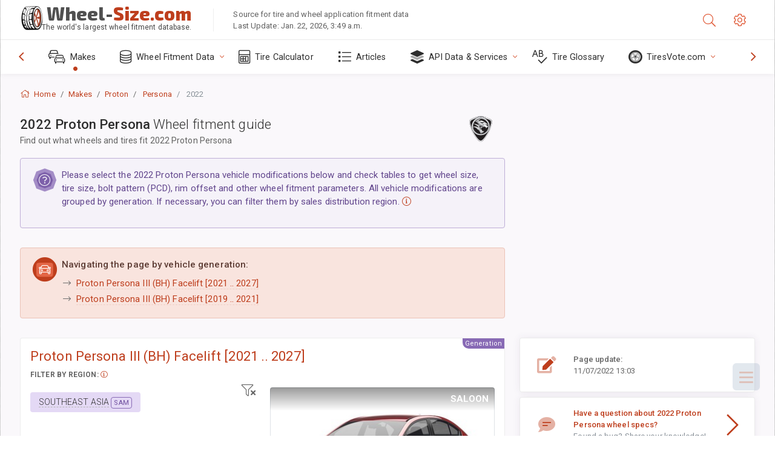

--- FILE ---
content_type: text/html; charset=utf-8
request_url: https://www.wheel-size.com/sublogin/
body_size: 99
content:



<script>window.st = 'LoLtaDQrA22neXsX8n4RA6udoIu0WVOEeFlSl97lmd9a'</script>


--- FILE ---
content_type: text/html; charset=utf-8
request_url: https://www.google.com/recaptcha/api2/aframe
body_size: 267
content:
<!DOCTYPE HTML><html><head><meta http-equiv="content-type" content="text/html; charset=UTF-8"></head><body><script nonce="TI4L06fvfvKYvwdvn8XWYg">/** Anti-fraud and anti-abuse applications only. See google.com/recaptcha */ try{var clients={'sodar':'https://pagead2.googlesyndication.com/pagead/sodar?'};window.addEventListener("message",function(a){try{if(a.source===window.parent){var b=JSON.parse(a.data);var c=clients[b['id']];if(c){var d=document.createElement('img');d.src=c+b['params']+'&rc='+(localStorage.getItem("rc::a")?sessionStorage.getItem("rc::b"):"");window.document.body.appendChild(d);sessionStorage.setItem("rc::e",parseInt(sessionStorage.getItem("rc::e")||0)+1);localStorage.setItem("rc::h",'1769126392967');}}}catch(b){}});window.parent.postMessage("_grecaptcha_ready", "*");}catch(b){}</script></body></html>